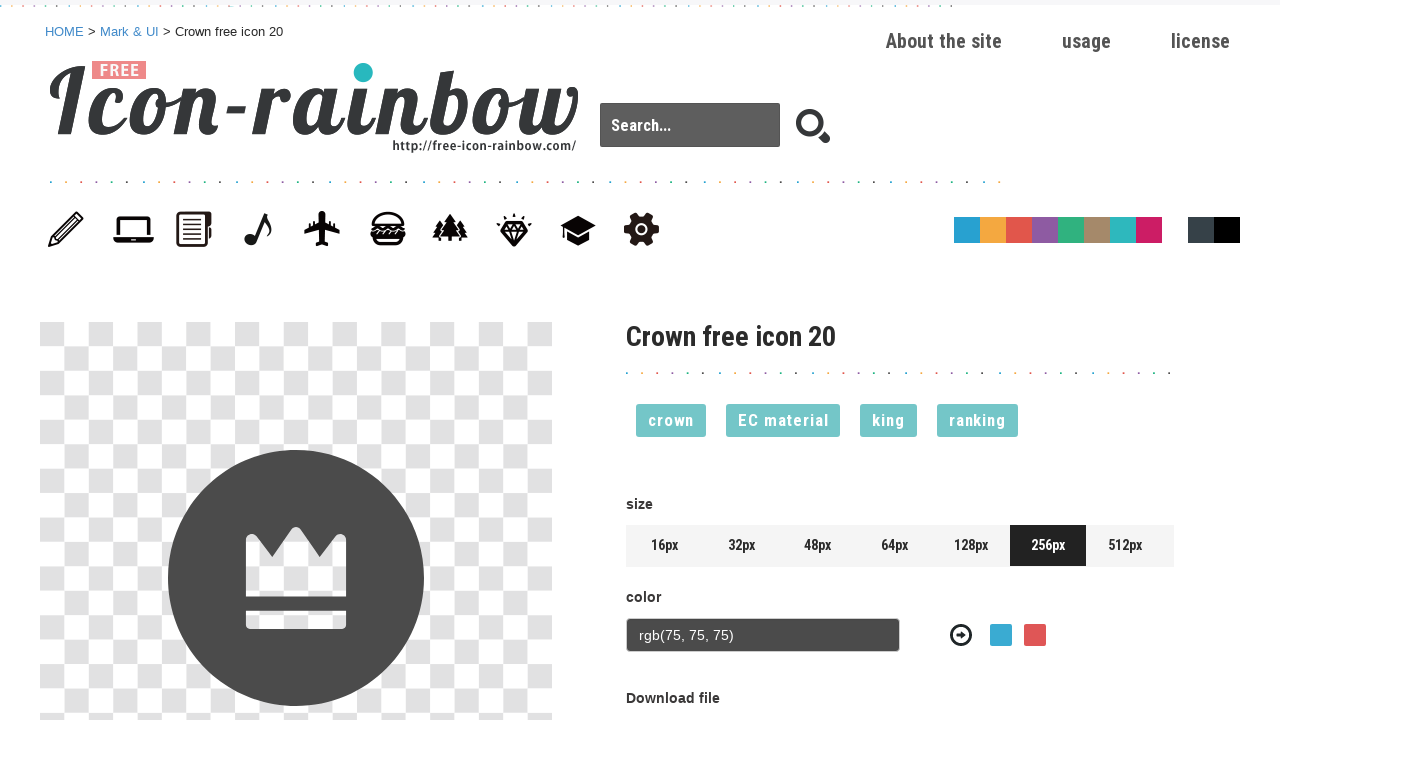

--- FILE ---
content_type: text/html; charset=UTF-8
request_url: https://free-icon-rainbow.com/crown-free-icon-20/
body_size: 4768
content:
<!DOCTYPE html>
<!--[if lt IE 7]> <html class="ie6" lang="ja"> <![endif]-->
<!--[if IE 7]> <html class="ie7" lang="ja"> <![endif]-->
<!--[if IE 8]> <html class="ie8" lang="ja"> <![endif]-->
<!--[if gt IE 8]><!--> <html lang="ja"> <!--<![endif]-->
<head>
<meta charset="utf-8">

<meta name="viewport" content="width=device-width, initial-scale=1,user-scalable=0">

<meta name="author" content="Free icon rainbow | Over 4500 royalty free  icons" />
<link rel="alternate" type="application/rss+xml" href="https://free-icon-rainbow.com/feed/" title="RSS 2.0" />
<link rel="alternate" type="application/atom+xml" href="https://free-icon-rainbow.com/feed/atom/" title="Atom cite contents" />
<link href='https://fonts.googleapis.com/css?family=Roboto+Condensed:700' rel='stylesheet' type='text/css'>

<!-- Global site tag (gtag.js) - Google Analytics -->
<script async src="https://www.googletagmanager.com/gtag/js?id=UA-65259320-1"></script>
<script>
  window.dataLayer = window.dataLayer || [];
  function gtag(){dataLayer.push(arguments);}
  gtag('js', new Date());

  gtag('config', 'UA-65259320-1');
</script>

	<meta name="description" content="">
<meta name="keywords" content="crown,EC material,king,ranking,Crown free icon 20">

<link rel="pingback" href="https://free-icon-rainbow.com/04_rainbow/xmlrpc.php" />

<title>Crown free icon 20 | Free icon rainbow | Over 4500 royalty free  icons</title>

<link rel="stylesheet" href="https://free-icon-rainbow.com/css/normalize.css" media="all" />
<link href="//cdnjs.cloudflare.com/ajax/libs/twitter-bootstrap/3.2.0/css/bootstrap.min.css" rel="stylesheet" type="text/css" media="all">   
<link rel="stylesheet" href="https://free-icon-rainbow.com/css/common.css?20200522-08" media="all" />

<link type="text/css" rel="stylesheet" href="https://code.jquery.com/ui/1.10.3/themes/cupertino/jquery-ui.min.css" />
<script type="text/javascript" src="https://code.jquery.com/jquery-1.10.2.min.js"></script>
<script type="text/javascript" src="https://code.jquery.com/ui/1.10.3/jquery-ui.min.js"></script>  

<link rel="shortcut icon" href="/img/favicon.ico" type="image/x-icon" />
<link rel="apple-touch-icon" href="/img/apple-touch-icon.png" />
<link rel="apple-touch-icon" sizes="57x57" href="/img/apple-touch-icon-57x57.png" />
<link rel="apple-touch-icon" sizes="72x72" href="/img/apple-touch-icon-72x72.png" />
<link rel="apple-touch-icon" sizes="76x76" href="/img/apple-touch-icon-76x76.png" />
<link rel="apple-touch-icon" sizes="114x114" href="/img/apple-touch-icon-114x114.png" />
<link rel="apple-touch-icon" sizes="120x120" href="/img/apple-touch-icon-120x120.png" />
<link rel="apple-touch-icon" sizes="144x144" href="/img/apple-touch-icon-144x144.png" />
<link rel="apple-touch-icon" sizes="152x152" href="/img/apple-touch-icon-152x152.png" />

<meta property="og:title" content="Crown free icon 20 &laquo; Free icon rainbow | Over 4500 royalty free  icons Free icon rainbow | Over 4500 royalty free  icons"/>
<meta property="og:type" content="article"/>
<meta property="og:url" content="https://free-icon-rainbow.com/crown-free-icon-20/"/>
<meta property="og:image" content="https://free-icon-rainbow.com/img/ogimg.jpg" />
<meta property="og:site_name" content="Free icon rainbow | Over 4500 royalty free  icons"/>
<meta property="og:description" content="Free icon rainbow is a website where free icon materials can be downloaded for business use. "/>

<meta name='robots' content='max-image-preview:large' />
<link rel='dns-prefetch' href='//fonts.googleapis.com' />
<link rel='dns-prefetch' href='//s.w.org' />
<link rel="alternate" type="application/rss+xml" title="Free icon rainbow | Over 4500 royalty free  icons &raquo; フィード" href="https://free-icon-rainbow.com/feed/" />
<link rel="alternate" type="application/rss+xml" title="Free icon rainbow | Over 4500 royalty free  icons &raquo; コメントフィード" href="https://free-icon-rainbow.com/comments/feed/" />
<link rel='stylesheet' id='wp-block-library-css'  href='https://free-icon-rainbow.com/04_rainbow/wp-includes/css/dist/block-library/style.min.css?ver=5.7.14' type='text/css' media='all' />
<link rel='stylesheet' id='twentythirteen-fonts-css'  href='//fonts.googleapis.com/css?family=Source+Sans+Pro%3A300%2C400%2C700%2C300italic%2C400italic%2C700italic%7CBitter%3A400%2C700&#038;subset=latin%2Clatin-ext' type='text/css' media='all' />
<link rel='stylesheet' id='genericons-css'  href='https://free-icon-rainbow.com/04_rainbow/wp-content/themes/icon/genericons/genericons.css?ver=3.03' type='text/css' media='all' />
<link rel='stylesheet' id='twentythirteen-style-css'  href='https://free-icon-rainbow.com/04_rainbow/wp-content/themes/icon/style.css?ver=2013-07-18' type='text/css' media='all' />
<!--[if lt IE 9]>
<link rel='stylesheet' id='twentythirteen-ie-css'  href='https://free-icon-rainbow.com/04_rainbow/wp-content/themes/icon/css/ie.css?ver=2013-07-18' type='text/css' media='all' />
<![endif]-->
<link rel="https://api.w.org/" href="https://free-icon-rainbow.com/wp-json/" /><link rel="alternate" type="application/json" href="https://free-icon-rainbow.com/wp-json/wp/v2/posts/8059" /><link rel="canonical" href="https://free-icon-rainbow.com/crown-free-icon-20/" />
<link rel='shortlink' href='https://free-icon-rainbow.com/?p=8059' />
<link rel="alternate" type="application/json+oembed" href="https://free-icon-rainbow.com/wp-json/oembed/1.0/embed?url=https%3A%2F%2Ffree-icon-rainbow.com%2Fcrown-free-icon-20%2F" />
<link rel="alternate" type="text/xml+oembed" href="https://free-icon-rainbow.com/wp-json/oembed/1.0/embed?url=https%3A%2F%2Ffree-icon-rainbow.com%2Fcrown-free-icon-20%2F&#038;format=xml" />
<style type="text/css">.recentcomments a{display:inline !important;padding:0 !important;margin:0 !important;}</style>	<style type="text/css" id="twentythirteen-header-css">
			.site-header {
			background: url(https://free-icon-rainbow.com/04_rainbow/wp-content/themes/icon/images/headers/circle.png) no-repeat scroll top;
			background-size: 1600px auto;
		}
		@media (max-width: 767px) {
			.site-header {
				background-size: 768px auto;
			}
		}
		@media (max-width: 359px) {
			.site-header {
				background-size: 360px auto;
			}
		}
		</style>
	
<script data-ad-client="ca-pub-7601590937107684" async src="https://pagead2.googlesyndication.com/pagead/js/adsbygoogle.js"></script>
</head>
<body class="post-template-default single single-post postid-8059 single-format-standard single-author">

<div id="topWrap" class="clearfix">
<header id="mainHeader"><div id="innerTop">

<p id="pankuzu"><a href="https://free-icon-rainbow.com">HOME</a>&nbsp;&gt;&nbsp;<a href=""><a href="https://free-icon-rainbow.com/category/mark-ui/" rel="category tag">Mark &amp; UI</a></a>&nbsp;&gt;&nbsp;Crown free icon 20</p>

    <ul id="main_nav">  		
					<li><a href="/license/">license</a></li>
                    <li><a href="/usage/">usage</a></li>
                    <li><a href="/about-free-icon-rainbow/">About the site</a></li>
    </ul>
    
        <h1><a href="https://free-icon-rainbow.com"><img src="https://free-icon-rainbow.com/img/i03_logo.png" alt="Crown free icon 20 | Free icon rainbow | Over 4500 royalty free  icons"></a></h1>
        <nav id="mainNav">                 
            <ul class="clearfix00">
        		<li id="cat">                       
                  <ul id="categoryNav">
                       <li><a href="/category/stationery-commodity/"><span>Stationery & Commodity</span></a></li>
                       <li><a href="/category/web-consumer-electronics/"><span>Web & Consumer electronics</span></a></li>
                       <li><a href="/category/business-finance/"><span>Business & Finance</span></a></li>
                       <li><a href="/category/entertainment-sports/"><span>Entertainment & Sports</span></a></li>
                       <li><a href="/category/transportation-map/"><span>Transportation & Map</span></a></li>
                       <li><a href="/category/food-cooking/"><span>Food & Cooking</span></a></li>
                       <li><a href="/category/human-animals-plants/"><span>Human & Animals and plants</span></a></li>       
                       <li><a href="/category/fashion/"><span>Fashion</span></a></li>
                      <li><a href="/category/medical-education/"><span>medical & education</span></a></li>
                       <li><a href="/category/mark-ui/"><span>Mark & UI</span></a></li>
                                                
                   </ul>
               

            	</li>
            
            </ul>
        </nav>

   
        <div id="searchBox">
          
          	<form id="searchform" role="search" method="get" action="https://free-icon-rainbow.com/">
         
                <input id="search_txt" type="text" placeholder="Search..." value="" name="s">
                <input id="search_submit" type="submit" value="">
            </form>
        </div>
        
    
<ul id="selectColor">
    <li></li>
    <li></li>
    <li></li>
    <li></li>
    <li></li>
    <li></li>
    <li></li>
    <li></li>
    <li></li>
    <li></li>
    <li></li>
</ul>



</header>


<script type="text/javascript">
	var imgID="icon_06035";
	svgData="https://free-icon-rainbow.com/i/icon_06035/icon_060350.svg";
</script>


    <!--  -->
   
    <link href="https://free-icon-rainbow.com/css/bootstrap.colorpickersliders.css" rel="stylesheet" type="text/css" media="all">
    <script src="//cdnjs.cloudflare.com/ajax/libs/twitter-bootstrap/3.2.0/js/bootstrap.min.js"></script>
    <script src="//cdnjs.cloudflare.com/ajax/libs/tinycolor/0.11.1/tinycolor.min.js"></script>
    <script src="https://free-icon-rainbow.com/js/bootstrap.colorpickersliders.js"></script>
    
    <!--  -->
    <script src="//cdnjs.cloudflare.com/ajax/libs/jquery-cookie/1.4.1/jquery.cookie.min.js"></script>


	<!--  -->
    <script src="https://free-icon-rainbow.com/js/html2canvas.js"></script>
	<script src="https://free-icon-rainbow.com/js/svgAdd.js?202005"></script>




<div class="inner">
    <div id="Maincolumn" class="clearfix">
		<div class="addData icon_06035" data-icon="icon_06035"></div>    	
        <div id="mainImg">
        	<div class="bgmainImg" data-icon="icon_06035">
				<div id=again></div>
                <div id="cap_inner02">  
                    <div id="graph02">
						<div id="svgArea"></div>
                     </div>
                 </div>
                 
            </div>
            
            
            
            
        </div>
		
        <div id="imgDetail">
                     <h1>Crown free icon 20</h1>
            
           <p></p>
            
            <div id="sentence">
            	<div id="tag">
                       <a href="https://free-icon-rainbow.com/tag/crown/" rel="tag">crown</a><a href="https://free-icon-rainbow.com/tag/ec-material/" rel="tag">EC material</a><a href="https://free-icon-rainbow.com/tag/king/" rel="tag">king</a><a href="https://free-icon-rainbow.com/tag/ranking/" rel="tag">ranking</a> 
            	</div>
            </div>
    	           
         
			<span>size</span>
            <ul id="size" class="clearfix00">
                <li>16px</li>
                <li>32px</li>
                <li>48px</li>
                <li>64px</li>
                <li class="on">128px</li>
                <li>256px</li>
                <li>512px</li>
            </ul>
            
            <span>color</span>
            
            <div id="mainColor">
                <div id="colorBox">
                <form class="form-vertical" role="form">
                   <input type="text" class="form-control" id="iconSingleColor">
                </form>
                
                   <div id="colorBox01"></div>
      
                  <div id="colorBox02"></div>
                  <div id="colorBox03"></div>
                   <div id="colorBox04"></div>
               </div>
           </div>
           
           
           
           <ul id="color3" class="clearfix10">
            	<li class="on"></li>
            	<li></li>
                <li></li>
            </ul>
           
           
            <span>Download file</span>

            <div id="downBtn">
			<button type="button" id="button7" onclick="ddo()">PNG</button>
			<button type="button" id="button8" onclick="jjo()">JPG</button>
			<button type="button" id="button9" onclick="svg()">SVG</button>
            </div>
            
            
            
            <div id="downBtnIE">
                <ul>
                    <li><a href="" download="" target="_blank">PNG</a></li>
                    <li><a href="" download="" target="_blank">JPG</a></li>
                    <li><a href="" download="" target="_blank">SVG</a></li>
                </ul>
               <div id="downImg"><a id="ddd" href="" download="image"></a></div>
            </div>
            
            
            
            <div id="kakushi">
                <a href="" id="ss" download="Crown free icon 20.png"></a>
                <a href="" id="jj" download="Crown free icon 20.jpeg"></a>
                <a href="" id="export" download="Crown free icon 20.svg"></a>
			</div>
            

            
        </div><!-- imgDetail -->

    	<aside id="ad01"><script async src="https://pagead2.googlesyndication.com/pagead/js/adsbygoogle.js"></script>
<ins class="adsbygoogle"
     style="display:inline-block;width:160px;height:600px"
     data-ad-client="ca-pub-7601590937107684"
     data-ad-slot="8619211803"></ins>
<script>
     (adsbygoogle = window.adsbygoogle || []).push({});
</script></aside>
        
        
	<h2 class="clearfix">FREE VECTOR DOWNLOAD</h2>
    <p>A vector-based file, intended for DTP design. Does not become grainy when enlarged. </p>
   
	 <ul id="downImg02" class="clearfix">
            	<li>illustrator Ai</li>
        		<li>photoshop EPS</li>
    </ul>
    
    
 <aside id="ad_responsive"><script async src="https://pagead2.googlesyndication.com/pagead/js/adsbygoogle.js"></script>
<!-- 2020-free-icon-res-disp -->
<ins class="adsbygoogle"
     style="display:block"
     data-ad-client="ca-pub-7601590937107684"
     data-ad-slot="7581462308"
     data-ad-format="auto"
     data-full-width-responsive="true"></ins>
<script>
     (adsbygoogle = window.adsbygoogle || []).push({});
</script></aside>

    <div id="related-entries" class="clearfix">
      <h2><a href="https://free-icon-rainbow.com/category/mark-ui/" rel="category tag">Mark &amp; UI</a> Related post</h2>
<ul>


<li><a href="https://free-icon-rainbow.com/star-mark-icon-1/"><img src="/i/icon_11050/icon_11050_svg_s1.svg" alt="Star mark icon 1"></li>



<li><a href="https://free-icon-rainbow.com/star-mark-icon-2/"><img src="/i/icon_11051/icon_11051_svg_s1.svg" alt="Star mark icon 2"></li>



<li><a href="https://free-icon-rainbow.com/star-mark-icon-3/"><img src="/i/icon_11052/icon_11052_svg_s1.svg" alt="Star mark icon 3"></li>



<li><a href="https://free-icon-rainbow.com/trash-icon-5/"><img src="/i/icon_10819/icon_10819_svg_s1.svg" alt="Trash icon 5"></li>



<li><a href="https://free-icon-rainbow.com/trash-icon-6/"><img src="/i/icon_10820/icon_10820_svg_s1.svg" alt="Trash icon 6"></li>



<li><a href="https://free-icon-rainbow.com/buoy-icon-2/"><img src="/i/icon_10760/icon_10760_svg_s1.svg" alt="Buoy icon 2"></li>



<li><a href="https://free-icon-rainbow.com/dialogue-icon-3/"><img src="/i/icon_10442/icon_10442_svg_s1.svg" alt="Dialogue icon 3"></li>



<li><a href="https://free-icon-rainbow.com/power-button-icon/"><img src="/i/icon_10526/icon_10526_svg_s1.svg" alt="Power button icon"></li>



<li><a href="https://free-icon-rainbow.com/eject-button-icon/"><img src="/i/icon_10525/icon_10525_svg_s1.svg" alt="Eject button icon"></li>



<li><a href="https://free-icon-rainbow.com/download-icon-2/"><img src="/i/icon_10545/icon_10545_svg_s1.svg" alt="Download icon 2"></li>



<li><a href="https://free-icon-rainbow.com/download-icon-1/"><img src="/i/icon_10544/icon_10544_svg_s1.svg" alt="Download icon 1"></li>



<li><a href="https://free-icon-rainbow.com/download-icon-3/"><img src="/i/icon_10543/icon_10543_svg_s1.svg" alt="Download icon 3"></li>

</ul>
    </div><!-- #related-entries -->
    

 <!--comments_template();-->   
    
</div><!-- Maincolumn -->
    
    
</div>

</div>





<!---　▼▼▼ popup  ▼▼▼  -->

<div id="glayLayer"></div>

<section id="overLayer">

<header>
  <h2>Crown free icon 20　<span>free vector icons　DOWNLOAD</span></h2>
</header>

<a href="https://free-icon-rainbow.com/" target="_blank" title="『free icon rainbow』A website for icon materials, where you can download icons for business use. Downloaded materials can be used for webpages, apps, and DTP designs! "><img src="https://free-icon-rainbow.com/img/wait.jpg" alt="Wait a few seconds for download additional mitigation" id="waitIMG"></a>

    	<div id="dlBtnbox">
        	<p>Please wait <span>5</span>second. (Wait a few seconds for download additional mitigation)</p>
            <div id="dlBtnboxBtn"><a href="">illustrator Ai</a></div><!-- /#dlBtnboxBtn -->
        </div><!-- /#dlBtnbox -->
  
 
  
   
  <div id="btnClose"><img src="https://free-icon-rainbow.com/img/btn_close.gif" alt="Close the details"></div>


</section><! -- / overLayer -->

<!---　▲▲▲　popup  ▲▲▲  -->


<span class="cp-popover-container"></span>

<footer id="mainFooter">	
    <div class="inner">
        <nav id="mainNav" class="clearfix">                 
            <!--<a href="http://masking-tape-line.com/" target="_blank" alt="すぐに使える商用利用可の無料マスキングテープ風、罫線＆ライン素材配布サイト"><img src="/img/btn_fmt.jpg"></a><ul>
                    <li><a href="http://icon-rainbow.com/about-icon-rainbow/">ABOUT ICON RAINBOW</a></li>
                    <li><a href="http://icon-rainbow.com/license/">LICENCE</a></li>                                            
			</ul>-->
        </nav>
    
        <small>&copy; Copyright mahorova-works all right reserved. </small>
	</div>
   
</footer>

    <script src="https://d3js.org/d3.v3.min.js"></script>
    <script type="text/javascript" src="/js/canvg.js"></script>
 

<script type='text/javascript' src='https://free-icon-rainbow.com/04_rainbow/wp-includes/js/wp-embed.min.js?ver=5.7.14' id='wp-embed-js'></script>
</body>
</html>

--- FILE ---
content_type: text/html; charset=utf-8
request_url: https://www.google.com/recaptcha/api2/aframe
body_size: 267
content:
<!DOCTYPE HTML><html><head><meta http-equiv="content-type" content="text/html; charset=UTF-8"></head><body><script nonce="EXfw1IrZ7BSnG9kh5cUIZA">/** Anti-fraud and anti-abuse applications only. See google.com/recaptcha */ try{var clients={'sodar':'https://pagead2.googlesyndication.com/pagead/sodar?'};window.addEventListener("message",function(a){try{if(a.source===window.parent){var b=JSON.parse(a.data);var c=clients[b['id']];if(c){var d=document.createElement('img');d.src=c+b['params']+'&rc='+(localStorage.getItem("rc::a")?sessionStorage.getItem("rc::b"):"");window.document.body.appendChild(d);sessionStorage.setItem("rc::e",parseInt(sessionStorage.getItem("rc::e")||0)+1);localStorage.setItem("rc::h",'1769107122811');}}}catch(b){}});window.parent.postMessage("_grecaptcha_ready", "*");}catch(b){}</script></body></html>

--- FILE ---
content_type: image/svg+xml
request_url: https://free-icon-rainbow.com/i/icon_10760/icon_10760_svg_s1.svg
body_size: 1680
content:
<?xml version="1.0" encoding="iso-8859-1"?>
<!-- Generator: Adobe Illustrator 24.0.1, SVG Export Plug-In . SVG Version: 6.00 Build 0)  -->
<svg version="1.1" id="_x34_" xmlns="http://www.w3.org/2000/svg" xmlns:xlink="http://www.w3.org/1999/xlink" x="0px" y="0px"
	 viewBox="0 0 512 512" style="enable-background:new 0 0 512 512;" xml:space="preserve">
<style type="text/css">
	.st0{fill:#F4EED7;}
	.st1{fill:#32B17C;}
	.st2{opacity:0.1;fill:#FFFFFF;}
	.st3{opacity:5.000000e-02;fill:#040000;}
</style>
<g>
	<path class="st0" d="M480.5,133.1c-0.3-0.5-0.6-1.1-0.9-1.6c-23.5-42-58.5-76.8-100.7-99.9c-0.5-0.3-1.1-0.6-1.7-0.9
		C341.2,11.1,299.9,0,256,0s-85.2,11.1-121.4,30.6c-0.5,0.3-1.1,0.6-1.6,0.9c-42.2,23.2-77.1,58-100.6,100c-0.3,0.5-0.6,1.1-0.9,1.6
		C11.4,169.6,0,211.5,0,256c0,43.9,11.1,85.2,30.6,121.3c0.3,0.5,0.6,1.1,0.9,1.7c23.2,42.2,57.9,77.2,99.9,100.7
		c0.5,0.3,1.1,0.6,1.6,0.9c36.5,20,78.4,31.5,122.9,31.5s86.4-11.4,122.9-31.5c0.5-0.3,1.1-0.6,1.6-0.9c42-23.5,76.8-58.5,100-100.7
		c0.3-0.5,0.6-1.1,0.9-1.6C500.9,341.2,512,299.9,512,256C512,211.5,500.6,169.6,480.5,133.1z M376.3,290.2
		c0,50.4-40.9,91.2-91.2,91.2h-58.2c-26.9,0-51.2-11.7-67.8-30.2c-14.5-16.2-23.4-37.5-23.4-61v-68.4c0-50.4,40.8-91.2,91.2-91.2
		h58.2c22,0,42.2,7.8,58,20.8c20.3,16.7,33.2,42,33.2,70.4V290.2z"/>
	<g>
		<path class="st1" d="M159.1,351.2c-14.5-16.2-23.4-37.5-23.4-61v-18l-14.5,14.5l-45.7,45.7l-44.9,44.8c0.3,0.5,0.6,1.1,0.9,1.7
			c23.2,42.2,57.9,77.2,99.9,100.7l39.4-39.4l58.8-58.8h-2.8C200,381.4,175.8,369.7,159.1,351.2z"/>
		<path class="st1" d="M343.1,151.4c20.3,16.7,33.2,42,33.2,70.4v13l70.8-70.8l32.5-32.5c-23.5-42-58.5-76.8-100.7-99.9
			c-0.5-0.3-1.1-0.6-1.7-0.9l-99.9,99.9h7.8C307.1,130.6,327.3,138.4,343.1,151.4z"/>
		<path class="st1" d="M134.7,30.6c-0.5,0.3-1.1,0.6-1.6,0.9c-42.2,23.2-77.1,58-100.6,100l103.3,103.3v-13
			c0-50.4,40.8-91.2,91.2-91.2h7.7l-67.3-67.3L134.7,30.6z"/>
		<path class="st1" d="M436.5,332.4l-60.1-60.1v18c0,50.4-40.9,91.2-91.2,91.2h-2.8l58.8,58.8l39.4,39.4
			c42-23.5,76.8-58.5,100-100.7c0.3-0.5,0.6-1.1,0.9-1.6L436.5,332.4z"/>
	</g>
	<path class="st2" d="M45.1,201.1c2.9-16.2,7.8-32.5,14.9-47.4c7-15.4,15.8-29.8,26.3-43c21-26.5,48.4-48.2,79.6-62.3
		C197,34,231.8,27.8,266,29.2c17.1,0.8,34.2,3.6,50.7,8.3c16.6,4.5,32.5,12,46.8,19.8l1.5,0.9l-0.4-0.2c-0.2-0.1-0.3-0.2,0,0
		l0.9,0.5l1.9,1.1l3.5,2.1c2.3,1.4,4.5,2.8,6.7,4.3c4.4,3,8.7,6.2,12.9,9.5c8.4,6.6,16.2,13.8,23.6,21.5
		c7.3,7.7,13.9,16.1,19.9,24.7c3,4.3,5.9,8.8,8.5,13.3c1.3,2.3,2.6,4.6,3.8,6.9l1.8,3.5l0.9,1.9l0.5,0.9c0.2,0.4,0,0-0.1,0.1l0.6,1
		c-0.1-0.3-0.3-0.5-0.5-0.7l0.8,1.2c1.8,4.1,3.7,8.2,5.5,12.4c1.7,4.2,3.2,8.5,4.6,12.8c2.9,8.6,4.9,17.4,6.5,26.2
		c0.6,3.2-1.5,6.2-4.7,6.8c-2.9,0.5-5.6-1.1-6.6-3.8l0,0c-2.8-8-6.2-15.8-9.8-23.4c-3.6-7.6-7.9-14.8-12.1-22.1l0.8,1.2
		c-0.5-0.7-0.9-1.4-1.3-2.1l0.6,1l-1-1.6l-0.5-0.7l-0.9-1.4l-2-3l-4.2-5.9c-2.8-3.9-5.7-7.7-8.8-11.3c-6.1-7.4-12.7-14.2-19.7-20.6
		c-6.9-6.4-14.3-12.4-22.1-17.8c-3.9-2.7-7.9-5.2-11.9-7.7l-6.1-3.6l-7.2-4L351,82l-10.5-5c-3.5-1.7-7-3.1-10.5-4.5
		c-6.9-2.7-14-4.9-21.2-6.9c-14.4-3.9-29.2-6.1-44.1-6.6c-29.9-1.5-59.8,4-87.5,15.3c-27.6,11.4-52.9,29-73.7,51.2
		c-10.3,11.1-19.6,23.4-27.4,36.5C68,175.3,61.5,189.3,56.3,204l0,0.1c-1.1,3-4.4,4.6-7.4,3.6C46.1,206.7,44.6,203.9,45.1,201.1z"/>
	<g>
		<path class="st3" d="M394.3,436.4c-0.5,0.3-1.1,0.6-1.7,0.9c-40.5,20-87.1,31.5-136.5,31.5c-49.4,0-96-11.4-136.5-31.5
			c-0.6-0.3-1.2-0.6-1.8-0.9c-39.2-19.7-72.8-47.6-97.7-81c3.2,7.5,6.7,14.8,10.6,22c0.3,0.5,0.6,1.1,0.9,1.7
			c23.2,42.2,57.9,77.2,99.9,100.7c0.5,0.3,1.1,0.6,1.6,0.9C169.6,500.6,211.5,512,256,512c44.5,0,86.4-11.4,122.9-31.5
			c0.5-0.3,1.1-0.6,1.6-0.9c42-23.5,76.8-58.5,100-100.7c0.3-0.5,0.6-1.1,0.9-1.6c3.8-7.1,7.4-14.5,10.5-22
			C467,388.8,433.5,416.6,394.3,436.4z"/>
		<path class="st3" d="M227.3,414.5h57.6c68,0,123.1-55.2,123.1-123.2v-70.7c0-68-55.1-123.2-123.1-123.2h-57.6
			c-68,0-123.2,55.2-123.2,123.2v70.6C104,359.3,159.2,414.5,227.3,414.5z M135.7,221.8c0-50.4,40.8-91.2,91.2-91.2h58.2
			c50.3,0,91.1,40.8,91.1,91.2v68.4c0,50.4-40.8,91.2-91.1,91.2h-58.2c-50.4,0-91.2-40.8-91.2-91.2V221.8z"/>
	</g>
</g>
</svg>


--- FILE ---
content_type: image/svg+xml
request_url: https://free-icon-rainbow.com/i/icon_10525/icon_10525_svg_s1.svg
body_size: 703
content:
<?xml version="1.0" encoding="iso-8859-1"?>
<!-- Generator: Adobe Illustrator 22.1.0, SVG Export Plug-In . SVG Version: 6.00 Build 0)  -->
<svg version="1.1" id="_x34_" xmlns="http://www.w3.org/2000/svg" xmlns:xlink="http://www.w3.org/1999/xlink" x="0px" y="0px"
	 viewBox="0 0 512 512" style="enable-background:new 0 0 512 512;" xml:space="preserve">
<style type="text/css">
	.st0{fill:#202127;}
	.st1{opacity:0.5;fill:#3D4048;}
	.st2{fill:#5F5F5F;}
	.st3{opacity:0.5;fill:#040000;}
	.st4{fill:#FFFFFF;}
</style>
<g>
	
		<ellipse transform="matrix(0.7071 -0.7071 0.7071 0.7071 -106.0369 255.9998)" class="st0" cx="256" cy="256" rx="244.7" ry="244.7"/>
	<path class="st1" d="M336.8,487c-25.1,9-52.4,13.8-80.6,13.8c-135.3,0-244.9-109.6-244.9-244.6c0-57.1,19.4-109.3,52.2-151.1
		l192.7,151.1L336.8,487z"/>
	<path class="st2" d="M256,512C114.8,512,0,397.2,0,256C0,114.8,114.8,0,256,0c141.2,0,256,114.8,256,256
		C512,397.2,397.2,512,256,512z M256,22.6C127.3,22.6,22.6,127.3,22.6,256S127.3,489.4,256,489.4S489.4,384.7,489.4,256
		S384.7,22.6,256,22.6z"/>
	<path class="st3" d="M256,17.2C124.3,17.2,17.2,124.3,17.2,256c0,131.7,107.1,238.8,238.8,238.8S494.8,387.7,494.8,256
		C494.8,124.3,387.7,17.2,256,17.2z M256,479.5C132.7,479.5,32.5,379.3,32.5,256C32.5,132.7,132.7,32.5,256,32.5
		S479.5,132.7,479.5,256C479.5,379.3,379.3,479.5,256,479.5z"/>
	<g>
		<polygon class="st4" points="256,171.5 202.8,263.7 309.2,263.7 		"/>
		<rect x="202.8" y="297.6" class="st4" width="106.5" height="22.6"/>
	</g>
</g>
</svg>


--- FILE ---
content_type: image/svg+xml
request_url: https://free-icon-rainbow.com/i/icon_10543/icon_10543_svg_s1.svg
body_size: 719
content:
<?xml version="1.0" encoding="iso-8859-1"?>
<!-- Generator: Adobe Illustrator 22.1.0, SVG Export Plug-In . SVG Version: 6.00 Build 0)  -->
<svg version="1.1" id="_x34_" xmlns="http://www.w3.org/2000/svg" xmlns:xlink="http://www.w3.org/1999/xlink" x="0px" y="0px"
	 viewBox="0 0 429 512" style="enable-background:new 0 0 429 512;" xml:space="preserve">
<style type="text/css">
	.st0{fill:#D8C07E;}
	.st1{fill:#85756C;}
	.st2{fill:#E44845;}
	.st3{opacity:0.1;fill:#E2E1E1;}
	.st4{opacity:0.1;fill:#040000;}
</style>
<g>
	<path class="st0" d="M343.1,255.2H85.8L0,377v107.5C0,499.7,12.4,512,27.6,512h373.8c15.2,0,27.5-12.3,27.5-27.5V377L343.1,255.2z"
		/>
	<path class="st1" d="M389.4,376.1L326.7,287H102.3l-62.8,89.1h118.6c8.6,22.8,30.6,39,56.4,39s47.8-16.2,56.4-39H389.4z"/>
	<path class="st2" d="M325.2,96.3H271V0H158v96.3h-54.2c-5.5,0-8.3,6.7-4.3,10.6l110.7,109.6c2.4,2.4,6.3,2.4,8.7,0l110.7-109.6
		C333.5,103,330.7,96.3,325.2,96.3z"/>
	<path class="st3" d="M191.3,302.9c4.1,0,5.5,5.4,2,7.4c-6,3.5-11.9,7.3-17.7,11.5c-11.6,8.3-22.1,17.2-31.5,26.7
		c-0.7,0.8-1.7,1.2-2.8,1.2H88.4c-3.2,0-5.1-3.6-3.3-6.2l25.8-38.8c0.7-1.1,2-1.8,3.3-1.8H191.3z"/>
	<g>
		<path class="st4" d="M329.6,106.9L218.8,216.5c-2.4,2.4-6.3,2.4-8.7,0l-11.7-11.7L307.8,96.5l0.2-0.2h17.2
			C330.7,96.3,333.5,103,329.6,106.9z"/>
		<polygon class="st4" points="429,377 389.3,377 326.6,288.1 102.3,288.1 39.7,377 0,377 85.8,255.2 343.2,255.2 		"/>
	</g>
</g>
</svg>


--- FILE ---
content_type: image/svg+xml
request_url: https://free-icon-rainbow.com/i/icon_11052/icon_11052_svg_s1.svg
body_size: 633
content:
<?xml version="1.0" encoding="iso-8859-1"?>
<!-- Generator: Adobe Illustrator 24.0.2, SVG Export Plug-In . SVG Version: 6.00 Build 0)  -->
<svg version="1.1" id="_x34_" xmlns="http://www.w3.org/2000/svg" xmlns:xlink="http://www.w3.org/1999/xlink" x="0px" y="0px"
	 viewBox="0 0 512 487.7" style="enable-background:new 0 0 512 487.7;" xml:space="preserve">
<style type="text/css">
	.st0{fill:#CB141C;}
	.st1{opacity:0.15;fill:#FFFFFF;}
</style>
<g>
	<path class="st0" d="M391.3,309c-1.8,1.8-2.6,4.3-2.2,6.8l28,163c1,6.2-5.6,11-11.1,8.1l-146.4-76.9c-2.2-1.2-4.9-1.2-7.1,0
		l-146.4,76.9c-5.6,3-12.2-1.9-11.1-8.1l14.5-84.5l1.1-6.6l12.4-71.9c0.4-2.5-0.5-5-2.2-6.8l-2.6-2.5l-0.7-0.6L2.3,193.6
		c-3.2-3.2-2.9-8.2,0-11c1-1,2.3-1.8,3.9-2c0.1-0.1,0.3-0.1,0.4-0.1l163.6-23.8c2.5-0.4,4.6-1.9,5.8-4.3L249.2,4.3
		c2.8-5.8,10.9-5.8,13.7,0L336,152.5c1.1,2.3,3.2,3.9,5.8,4.3l64,9.3l4,0.6l95.6,13.9c6.3,0.9,8.8,8.6,4.3,13.1L391.3,309z"/>
	<path class="st1" d="M405.8,166.1c-39.5,67.2-98.6,129.4-174,177.9c-31.9,20.5-65,37.3-98.3,50.4c-8.8,3.5-18,0.1-23-6.7l12.4-71.9
		c0.4-2.5-0.5-5-2.2-6.8l-2.6-2.5c0.2-3,0-5.9-0.6-8.7c-1.2-6.6-4.5-12.7-9.5-17.5L7,181.7c-0.4-0.4-0.6-0.6-0.8-1
		c0.1-0.1,0.3-0.1,0.4-0.1l163.6-23.8c2.5-0.4,4.6-1.9,5.8-4.3L249.2,4.3c2.8-5.8,10.9-5.8,13.7,0L336,152.5
		c1.1,2.3,3.2,3.9,5.8,4.3L405.8,166.1z"/>
</g>
</svg>


--- FILE ---
content_type: image/svg+xml
request_url: https://free-icon-rainbow.com/i/icon_06035/icon_060350.svg
body_size: 520
content:
<?xml version="1.0" encoding="utf-8"?>
<!-- Generator: Adobe Illustrator 19.1.1, SVG Export Plug-In . SVG Version: 6.00 Build 0)  -->
<svg version="1.1" id="_x31_0" xmlns="http://www.w3.org/2000/svg" xmlns:xlink="http://www.w3.org/1999/xlink" x="0px" y="0px"
	 viewBox="0 0 512 512" style="enable-background:new 0 0 512 512;" xml:space="preserve">
<style type="text/css">
	.st0{fill:#374149;}
</style>
<g>
	<path class="st0" d="M256,0C114.617,0,0,114.617,0,256c0,141.39,114.617,256,256,256s256-114.61,256-256
		C512,114.617,397.383,0,256,0z M303.274,213.93l0.031-0.043l0.094,0.137l31.75-41.367c6.706-8.938,21.015-4.015,21.015,7.164
		v113.266H155.836V179.82c0-11.179,14.313-16.102,21.242-7.164l23.953,31.434l7.438,9.844l0.027-0.043l0.106,0.133l37.789-54.766
		c4.692-6.718,14.527-6.718,19.223,0l28.859,41.828L303.274,213.93z M155.836,350.18v-28.618h200.328v28.618
		c0,4.242-3.578,7.609-7.828,7.609H163.664C159.414,357.789,155.836,354.422,155.836,350.18z"/>
</g>
</svg>


--- FILE ---
content_type: image/svg+xml
request_url: https://free-icon-rainbow.com/i/icon_11051/icon_11051_svg_s1.svg
body_size: 600
content:
<?xml version="1.0" encoding="iso-8859-1"?>
<!-- Generator: Adobe Illustrator 24.0.2, SVG Export Plug-In . SVG Version: 6.00 Build 0)  -->
<svg version="1.1" id="_x34_" xmlns="http://www.w3.org/2000/svg" xmlns:xlink="http://www.w3.org/1999/xlink" x="0px" y="0px"
	 viewBox="0 0 512 489.4" style="enable-background:new 0 0 512 489.4;" xml:space="preserve">
<style type="text/css">
	.st0{fill:#87C022;}
	.st1{opacity:0.2;fill:#FFFFFF;}
</style>
<g>
	<path class="st0" d="M510.8,185.1c-3.2-9.9-12.4-16.7-22.8-16.9l-157-3.5L279.1,16.4C275.7,6.6,266.4,0,256,0
		c-10.4,0-19.7,6.6-23.1,16.4L181,164.7l-157,3.5c-10.4,0.2-19.6,7-22.8,16.9c-3.2,9.9,0.2,20.8,8.5,27.1l125,95.1L89.5,457.8
		c-2.3,7.5-0.9,15.4,3.8,21.7c4.6,6.2,12,9.9,19.7,9.9c5,0,9.8-1.5,13.9-4.4L256,395.5L385.1,485c4.1,2.9,9,4.4,13.9,4.4
		c7.7,0,15.1-3.7,19.7-9.9c4.7-6.3,6-14.2,3.8-21.7l-45.2-150.4l125-95.1C510.6,205.9,514,195,510.8,185.1z"/>
	<path class="st1" d="M259.8,23.2c-1.2-3.6-6.3-3.6-7.5,0l-55.6,159.1c-0.5,1.6-2,2.6-3.7,2.7l-168.5,3.8c-3.8,0.1-5.3,4.9-2.3,7.2
		L156.2,298c1.3,1,1.9,2.7,1.4,4.3l-33.8,112.4l189-239.9L259.8,23.2z"/>
</g>
</svg>


--- FILE ---
content_type: image/svg+xml
request_url: https://free-icon-rainbow.com/i/icon_10819/icon_10819_svg_s1.svg
body_size: 705
content:
<?xml version="1.0" encoding="iso-8859-1"?>
<!-- Generator: Adobe Illustrator 24.0.1, SVG Export Plug-In . SVG Version: 6.00 Build 0)  -->
<svg version="1.1" id="_x34_" xmlns="http://www.w3.org/2000/svg" xmlns:xlink="http://www.w3.org/1999/xlink" x="0px" y="0px"
	 viewBox="0 0 467.5 512" style="enable-background:new 0 0 467.5 512;" xml:space="preserve">
<style type="text/css">
	.st0{fill:#818182;}
	.st1{fill:#989898;}
	.st2{opacity:0.1;fill:#040000;}
	.st3{opacity:0.2;fill:#FFFFFF;}
</style>
<g>
	<path class="st0" d="M161.4,86.8l-23.1-5.4l14.7-63.1C155.4,7.6,164.9,0,176,0h115.4c11.1,0,20.6,7.6,23.1,18.4l14.6,63.1
		l-23.1,5.4l-14.6-63.1l-115.4,0L161.4,86.8z"/>
	<g>
		<path class="st1" d="M27.2,168.5l30.6,329.6C58.5,506,65.1,512,73,512h321.4c7.9,0,14.5-6,15.2-13.9l30.6-329.6l3.5-37.4h-420
			L27.2,168.5z"/>
		<path class="st1" d="M423.9,54.2H43.6C19.5,54.2,0,73.7,0,97.8v18.8c0,7.8,6.4,14.2,14.2,14.2h439.1c7.8,0,14.2-6.4,14.2-14.2
			V97.8C467.5,73.7,448,54.2,423.9,54.2z"/>
	</g>
	<polygon class="st2" points="443.8,131.1 440.3,168.5 27.2,168.5 23.7,131.1 	"/>
	<rect x="41.8" y="70.3" class="st3" width="202.3" height="18.4"/>
	<g>
		<path class="st0" d="M141.4,223h-13.5c-7.2,0-13,5.8-13,13v146.7c0,7.2,5.8,13,13,13h13.5c7.2,0,13-5.8,13-13V236
			C154.4,228.9,148.5,223,141.4,223z"/>
		<path class="st0" d="M240.5,223H227c-7.2,0-13,5.8-13,13v146.7c0,7.2,5.8,13,13,13h13.5c7.2,0,13-5.8,13-13V236
			C253.5,228.9,247.7,223,240.5,223z"/>
		<path class="st0" d="M339.6,223h-13.5c-7.2,0-13,5.8-13,13v146.7c0,7.2,5.8,13,13,13h13.5c7.2,0,13-5.8,13-13V236
			C352.6,228.9,346.8,223,339.6,223z"/>
	</g>
</g>
</svg>


--- FILE ---
content_type: image/svg+xml
request_url: https://free-icon-rainbow.com/i/icon_10442/icon_10442_svg_s1.svg
body_size: 731
content:
<?xml version="1.0" encoding="iso-8859-1"?>
<!-- Generator: Adobe Illustrator 22.1.0, SVG Export Plug-In . SVG Version: 6.00 Build 0)  -->
<svg version="1.1" id="_x34_" xmlns="http://www.w3.org/2000/svg" xmlns:xlink="http://www.w3.org/1999/xlink" x="0px" y="0px"
	 viewBox="0 0 512 376.2" style="enable-background:new 0 0 512 376.2;" xml:space="preserve">
<style type="text/css">
	.st0{fill:#213256;}
	.st1{fill:#1695B2;}
	.st2{opacity:0.12;fill:#FFFFFF;}
	.st3{opacity:5.000000e-02;fill:#040000;}
</style>
<g>
	<path class="st0" d="M299.2,14.2v185.2c0,7.8-6.4,14.3-14.3,14.3H128.2l-54.4,54.4c-4.9,4.9-13.3,1.4-13.3-5.5v-48.9H14.3
		c-7.8,0-14.3-6.4-14.3-14.3V14.3C0,6.4,6.4,0,14.3,0H285C292.8,0,299.2,6.4,299.2,14.2z"/>
	<path class="st1" d="M495.1,52.7H173.3c-9.3,0-16.9,7.6-16.9,16.9v220.2c0,9.3,7.6,16.9,16.9,16.9h186.3l67.2,67.2
		c4.9,4.9,13.3,1.4,13.3-5.5v-61.7h55c9.3,0,16.9-7.6,16.9-16.9V69.6C512,60.3,504.4,52.7,495.1,52.7z"/>
	<g>
		<path class="st2" d="M470.1,58H184.3c-13.2,0-24,10.8-24,24v188.2c0,3.9,3.2,7.1,7.1,7.1c3.9,0,7.1-3.2,7.1-7.1V82
			c0-5.4,4.4-9.9,9.9-9.9h285.8c3.9,0,7.1-3.2,7.1-7.1C477.2,61.1,474,58,470.1,58z"/>
		<path class="st2" d="M290.9,12.1c0-3.9-3.2-7.1-7.1-7.1H30C16.8,5,6,15.8,6,29v167.8c0,3.9,3.2,7.1,7.1,7.1c3.9,0,7.1-3.2,7.1-7.1
			V29c0-5.4,4.4-9.9,9.9-9.9h253.8C287.7,19.1,290.9,16,290.9,12.1z"/>
	</g>
	<g>
		<path class="st3" d="M500.5,53.6L247.4,306.8h112.2l67.2,67.2c4.9,4.9,13.3,1.4,13.3-5.5v-61.7h55c9.3,0,16.9-7.6,16.9-16.9V69.6
			C512,62.2,507.2,55.9,500.5,53.6z"/>
		<path class="st3" d="M299.2,35H169.6c-16.7,0-30.3,13.6-30.3,30.3v148.4h17V69.7c0-9.4,7.6-17,16.9-17h126V35z"/>
	</g>
</g>
</svg>


--- FILE ---
content_type: image/svg+xml
request_url: https://free-icon-rainbow.com/i/icon_10820/icon_10820_svg_s1.svg
body_size: 961
content:
<?xml version="1.0" encoding="iso-8859-1"?>
<!-- Generator: Adobe Illustrator 24.0.1, SVG Export Plug-In . SVG Version: 6.00 Build 0)  -->
<svg version="1.1" id="_x34_" xmlns="http://www.w3.org/2000/svg" xmlns:xlink="http://www.w3.org/1999/xlink" x="0px" y="0px"
	 viewBox="0 0 409.3 512" style="enable-background:new 0 0 409.3 512;" xml:space="preserve">
<style type="text/css">
	.st0{fill:#E88851;}
	.st1{opacity:0.2;fill:#FFFFFF;}
	.st2{opacity:0.4;fill:#040000;}
	.st3{opacity:0.1;fill:#040000;}
</style>
<g>
	<path class="st0" d="M268,76l-10.7-46c-1.3-5.4-6.1-9.2-11.6-9.2h-82.1c-5.6,0-10.4,3.8-11.6,9.2l-10.7,46L121,71.3l14.4-62.1
		c1.3-5.4,6.1-9.2,11.6-9.2h115.1c5.6,0,10.4,3.8,11.6,9.2l14.4,62.1L268,76z"/>
	<path class="st0" d="M406.5,63.5c-4.6-9.5-14.3-16.1-25.5-16.1H28.3c-11.2,0-21,6.6-25.5,16.1C1,67.2,0,71.4,0,75.8v29.5
		c0,5.1,4.1,9.2,9.2,9.2h12.3l0.9,24.2h-1.1c-7.1,0-12.7,5.9-12.4,12.9l2.6,60.9l10.1,238.3c0.9,21.3,15.7,39.7,36.4,44.7
		c44.3,10.5,94,16.4,146.5,16.4c52.1,0,101.5-5.8,145.5-16.2c21.2-5,36.6-23.2,37.5-44.9l10.1-238.3l2.6-60.9
		c0.3-7.1-5.3-12.9-12.4-12.9h-1.1l0.9-24.2h12.3c5.1,0,9.3-4.1,9.3-9.2V75.8C409.3,71.4,408.3,67.2,406.5,63.5z"/>
	<path class="st1" d="M406.5,63.5H2.9C7.4,54,17.1,47.5,28.3,47.5H381C392.2,47.5,401.9,54,406.5,63.5z"/>
	<g>
		<path class="st2" d="M88.5,409.1h15.7c5.1,0,9.3-4.7,9.3-10.4V210.9c0-5.8-4.2-10.4-9.3-10.4H88.5c-5.1,0-9.3,4.7-9.3,10.4v187.8
			C79.2,404.5,83.3,409.1,88.5,409.1z"/>
		<path class="st2" d="M160,409.1h15.7c5.1,0,9.3-4.7,9.3-10.4V210.9c0-5.8-4.2-10.4-9.3-10.4H160c-5.1,0-9.3,4.7-9.3,10.4v187.8
			C150.7,404.5,154.9,409.1,160,409.1z"/>
		<path class="st2" d="M231.6,409.1h15.7c5.1,0,9.3-4.7,9.3-10.4V210.9c0-5.8-4.2-10.4-9.3-10.4h-15.7c-5.1,0-9.3,4.7-9.3,10.4
			v187.8C222.2,404.5,226.4,409.1,231.6,409.1z"/>
		<path class="st2" d="M293.8,210.9v187.8c0,5.8,4.2,10.4,9.3,10.4h15.7c5.1,0,9.3-4.7,9.3-10.4V210.9c0-5.8-4.2-10.4-9.3-10.4
			h-15.7C297.9,200.4,293.8,205.1,293.8,210.9z"/>
	</g>
	<g>
		<polygon class="st3" points="386.8,139.4 387.8,114.9 21.5,114.9 22.5,139.4 		"/>
		<path class="st3" d="M388,421.9l-0.3,7.6c-0.9,21.7-16.3,39.9-37.5,44.9c-44,10.4-93.4,16.2-145.6,16.2
			c-52.5,0-102.2-5.9-146.5-16.4c-20.8-4.9-35.5-23.3-36.4-44.7l-0.3-7.6h-0.9l1.2,29c0.9,21.3,15.7,39.7,36.4,44.7
			c44.3,10.6,94,16.4,146.5,16.4c52.2,0,101.5-5.8,145.6-16.2c21.2-5,36.6-23.2,37.5-44.9l1.2-29H388z"/>
	</g>
</g>
</svg>


--- FILE ---
content_type: image/svg+xml
request_url: https://free-icon-rainbow.com/i/icon_10544/icon_10544_svg_s1.svg
body_size: 581
content:
<?xml version="1.0" encoding="iso-8859-1"?>
<!-- Generator: Adobe Illustrator 22.1.0, SVG Export Plug-In . SVG Version: 6.00 Build 0)  -->
<svg version="1.1" id="_x34_" xmlns="http://www.w3.org/2000/svg" xmlns:xlink="http://www.w3.org/1999/xlink" x="0px" y="0px"
	 viewBox="0 0 512 512" style="enable-background:new 0 0 512 512;" xml:space="preserve">
<style type="text/css">
	.st0{fill:#B1CC72;}
	.st1{opacity:0.1;fill:#FFFFFF;}
	.st2{fill:#212816;}
	.st3{opacity:5.000000e-02;fill:#040000;}
</style>
<g>
	<circle class="st0" cx="256" cy="256" r="256"/>
	<g>
		<path class="st1" d="M262.3,286.6c2.4,3.1,7,3.1,9.4,0l61.3-80.9c2.9-3.9,0.2-9.4-4.7-9.4h-26.2c-3.3,0-5.9-2.6-5.9-5.9V107
			c0-3.3-2.6-5.9-5.9-5.9h-46.8c-3.3,0-5.9,2.6-5.9,5.9v83.3c0,3.3-2.6,5.9-5.9,5.9h-26.2c-4.9,0-7.6,5.6-4.7,9.4L262.3,286.6z"/>
		<polygon class="st1" points="374.2,279.3 374.2,347.9 159.8,347.9 159.8,279.3 121.6,279.3 121.6,386.1 412.3,386.1 412.3,279.3 
					"/>
	</g>
	<g>
		<path class="st2" d="M251.3,278.6c2.4,3.1,7,3.1,9.4,0l61.3-80.9c2.9-3.9,0.2-9.4-4.7-9.4h-26.2c-3.3,0-5.9-2.6-5.9-5.9V99
			c0-3.3-2.6-5.9-5.9-5.9h-46.8c-3.3,0-5.9,2.6-5.9,5.9v83.3c0,3.3-2.6,5.9-5.9,5.9h-26.2c-4.9,0-7.6,5.6-4.7,9.4L251.3,278.6z"/>
		<polygon class="st2" points="363.2,271.3 363.2,339.9 148.8,339.9 148.8,271.3 110.6,271.3 110.6,378.1 401.3,378.1 401.3,271.3 
					"/>
	</g>
	<path class="st3" d="M512,256C512,114.7,397.3,0,256,0v512C397.3,512,512,397.4,512,256z"/>
</g>
</svg>


--- FILE ---
content_type: image/svg+xml
request_url: https://free-icon-rainbow.com/i/icon_10526/icon_10526_svg_s1.svg
body_size: 809
content:
<?xml version="1.0" encoding="iso-8859-1"?>
<!-- Generator: Adobe Illustrator 22.1.0, SVG Export Plug-In . SVG Version: 6.00 Build 0)  -->
<svg version="1.1" id="_x34_" xmlns="http://www.w3.org/2000/svg" xmlns:xlink="http://www.w3.org/1999/xlink" x="0px" y="0px"
	 viewBox="0 0 512 512" style="enable-background:new 0 0 512 512;" xml:space="preserve">
<style type="text/css">
	.st0{fill:#202127;}
	.st1{opacity:0.5;fill:#3D4048;}
	.st2{fill:#5F5F5F;}
	.st3{opacity:0.5;fill:#040000;}
	.st4{fill:#FFFFFF;}
</style>
<g>
	
		<ellipse transform="matrix(0.7071 -0.7071 0.7071 0.7071 -106.0369 255.9998)" class="st0" cx="256" cy="256" rx="244.7" ry="244.7"/>
	<path class="st1" d="M336.8,487c-25.1,9-52.4,13.8-80.6,13.8c-135.3,0-244.9-109.6-244.9-244.6c0-57.1,19.4-109.3,52.2-151.1
		l192.7,151.1L336.8,487z"/>
	<path class="st2" d="M256,512C114.8,512,0,397.2,0,256C0,114.8,114.8,0,256,0c141.2,0,256,114.8,256,256
		C512,397.2,397.2,512,256,512z M256,22.6C127.3,22.6,22.6,127.3,22.6,256S127.3,489.4,256,489.4S489.4,384.7,489.4,256
		S384.7,22.6,256,22.6z"/>
	<path class="st3" d="M256,17.2C124.3,17.2,17.2,124.3,17.2,256c0,131.7,107.1,238.8,238.8,238.8S494.8,387.7,494.8,256
		C494.8,124.3,387.7,17.2,256,17.2z M256,479.5C132.7,479.5,32.5,379.3,32.5,256C32.5,132.7,132.7,32.5,256,32.5
		S479.5,132.7,479.5,256C479.5,379.3,379.3,479.5,256,479.5z"/>
	<g>
		<path class="st4" d="M278.7,183.2v24.4c18.3,8.4,30.9,27.1,30.9,48.6c0,29.4-23.9,53.5-53.5,53.5c-29.6,0-53.8-24.2-53.8-53.5
			c0-21.5,12.9-40.2,31.2-48.6v-24.4c-31.2,9.7-53.8,38.6-53.8,73c0,42,34.3,76.1,76.3,76.1c42,0,76.1-34.1,76.1-76.1
			C332.2,221.8,309.6,192.9,278.7,183.2z"/>
		<polygon class="st4" points="267.4,203.7 267.4,180.7 267.4,150.8 244.8,150.8 244.8,180.7 244.8,203.7 244.8,252 267.4,252 		"/>
	</g>
</g>
</svg>


--- FILE ---
content_type: image/svg+xml
request_url: https://free-icon-rainbow.com/i/icon_10545/icon_10545_svg_s1.svg
body_size: 530
content:
<?xml version="1.0" encoding="iso-8859-1"?>
<!-- Generator: Adobe Illustrator 22.1.0, SVG Export Plug-In . SVG Version: 6.00 Build 0)  -->
<svg version="1.1" id="_x34_" xmlns="http://www.w3.org/2000/svg" xmlns:xlink="http://www.w3.org/1999/xlink" x="0px" y="0px"
	 viewBox="0 0 501.6 512" style="enable-background:new 0 0 501.6 512;" xml:space="preserve">
<style type="text/css">
	.st0{fill:#40B2DD;}
	.st1{opacity:0.1;fill:#323333;}
</style>
<g>
	<g>
		<path class="st0" d="M241.9,350c4.4,5.9,13.3,5.9,17.7,0l115.7-152.7c5.5-7.3,0.3-17.8-8.9-17.8h-49.4c-6.1,0-11.1-5-11.1-11.1
			V11.1C306,5,301,0,294.9,0h-88.2c-6.1,0-11.1,5-11.1,11.1v157.3c0,6.1-5,11.1-11.1,11.1h-49.4c-9.2,0-14.4,10.5-8.9,17.8
			L241.9,350z"/>
		<polygon class="st0" points="438.6,390.5 438.6,449.1 62.9,449.1 62.9,391.9 62.9,390.6 62.9,390.5 0,390.5 0,512 47.2,512 
			47.2,512 454.4,512 454.4,512 501.6,512 501.6,391.9 501.6,390.6 501.6,390.5 		"/>
	</g>
	<g>
		<path class="st1" d="M259.6,350l115.7-152.7c5.5-7.3,0.3-17.8-8.9-17.8h-49.4c-6.1,0-11.1-5-11.1-11.1V11.1C306,5,301,0,294.9,0
			h-44.1v354.4C254.1,354.4,257.4,353,259.6,350z"/>
		<polygon class="st1" points="438.6,390.5 438.6,449.1 250.8,449.1 250.8,512 454.4,512 501.6,512 501.6,391.9 501.6,390.6 
			501.6,390.5 		"/>
	</g>
</g>
</svg>


--- FILE ---
content_type: image/svg+xml
request_url: https://free-icon-rainbow.com/i/icon_11050/icon_11050_svg_s1.svg
body_size: 541
content:
<?xml version="1.0" encoding="iso-8859-1"?>
<!-- Generator: Adobe Illustrator 24.0.2, SVG Export Plug-In . SVG Version: 6.00 Build 0)  -->
<svg version="1.1" id="_x34_" xmlns="http://www.w3.org/2000/svg" xmlns:xlink="http://www.w3.org/1999/xlink" x="0px" y="0px"
	 viewBox="0 0 512 487.4" style="enable-background:new 0 0 512 487.4;" xml:space="preserve">
<style type="text/css">
	.st0{fill:#E8BC44;}
	.st1{opacity:0.2;fill:#FFFFFF;}
</style>
<g>
	<path class="st0" d="M260.1,2.9l60.5,172.9c0.6,1.7,2.2,2.9,4,2.9l183.2,4.1c4.1,0.1,5.8,5.3,2.5,7.8l-145.8,111
		c-1.4,1.1-2,3-1.5,4.7l52.7,175.5c1.2,3.9-3.2,7.1-6.6,4.8L258.5,382.2c-1.5-1-3.5-1-4.9,0L102.9,486.6c-3.4,2.3-7.8-0.9-6.6-4.8
		L149,306.3c0.5-1.7-0.1-3.6-1.5-4.7L1.7,190.6c-3.3-2.5-1.6-7.7,2.5-7.8l183.2-4.1c1.8,0,3.4-1.2,4-2.9L251.9,2.9
		C253.3-1,258.7-1,260.1,2.9z"/>
	<path class="st1" d="M260.1,2.9c-1.4-3.9-6.8-3.9-8.2,0l-60.5,172.9c-0.6,1.7-2.2,2.9-4,2.9L4.2,182.8c-4.1,0.1-5.8,5.3-2.5,7.8
		l145.8,111c1.4,1.1,2,3,1.5,4.7l-36.7,122.2l205.4-260.8L260.1,2.9z"/>
</g>
</svg>
